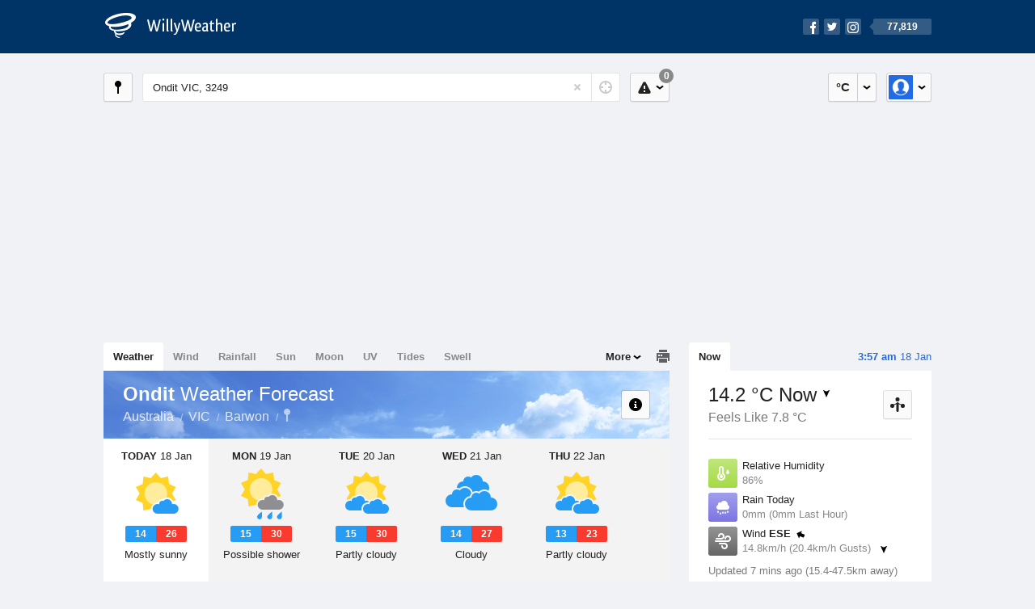

--- FILE ---
content_type: text/html; charset=UTF-8
request_url: https://www.willyweather.com.au/vic/barwon/ondit.html
body_size: 13005
content:
<!doctype html><html lang="en"><head><meta charset="utf-8"><meta name="apple-itunes-app" content="app-id=592978502, app-argument=https://itunes.apple.com/au/app/weather-by-willyweather/id592978502?mt=8&amp;uo=4&amp;at=11lMKC%22"><meta property="og:url" content="https://www.willyweather.com.au/vic/barwon/ondit.html"><link rel="canonical" href="https://www.willyweather.com.au/vic/barwon/ondit.html"/><meta name="description" content="Ondit weather forecast updated daily. BoM weather radar, satellite and synoptic charts. Current conditions, warnings and historical records"/><meta property="og:image" content="https://cdnres.willyweather.com.au/images/facebook.png"><meta property="og:image:secure_url" content="https://cdnres.willyweather.com.au/images/facebook.png"><link href="https://cdnres.willyweather.com.au/compiled/location.1.44.11.css" rel="stylesheet"><meta name="viewport" content="width=device-width,minimum-scale=1.0,maximum-scale=1.0"><link href="https://cdnres.willyweather.com.au/compiled/queries.1.44.11.css" rel="stylesheet"><link href="https://cdnres.willyweather.com.au/images/icons/apple-touch-icon-76.png" sizes="76x76" rel="apple-touch-icon-precomposed"><link href="https://cdnres.willyweather.com.au/images/icons/apple-touch-icon-120.png" sizes="120x120" rel="apple-touch-icon-precomposed"><link href="https://cdnres.willyweather.com.au/images/icons/apple-touch-icon-152.png" sizes="152x152" rel="apple-touch-icon-precomposed"><link href="https://cdnres.willyweather.com.au/images/icons/apple-touch-icon-180.png" sizes="180x180" rel="apple-touch-icon-precomposed"><link href="https://cdnres.willyweather.com.au/images/icons/favicon.ico" rel="icon"><script>
            ww = {data: {}};
            ww.isPrem = true ;
                            ww.weatherType = {code: 'weather'};
                    </script><script>
    ww.utcTimestamp = 1768669048000;
    ww.pageType = 'location';
    ww.cdn1Url = 'https://cdnres.willyweather.com.au';
    ww.location = {"id":12958,"name":"Ondit","postcode":"3249","lat":-38.2422,"lng":143.6176,"state":"VIC","region":"Barwon","typeId":20,"timeZoneOffset":39600};
    ww.data.weatherTargeting = {"obsWind":13,"obsTemp":14,"rainLstHr":0,"rainToday":0,"precisNextHr":"fine","swellMorn1":null,"swellAftr1":null,"swellMorn2":null,"swellAftr2":null,"windMorn1":19,"windAftr1":24,"windMorn2":13,"windAftr2":21,"precis1":"mostly-fine","precis2":"chance-shower-fine","minTemp1":14,"maxTemp1":26,"minTemp2":15,"maxTemp2":30,"maxUv1":11,"maxUv2":10}</script><script>
            var gaDim = {pageType: ww.pageType};
            if (ww.weatherType) gaDim.weatherType = ww.weatherType.code;
            if (ww.location) {
                if (ww.location.state) gaDim.state = ww.location.state;
                if (ww.location.region) gaDim.region = ww.location.region;
                if (ww.location.name) {
                    gaDim.name = ww.location.name;
                    gaDim.postcode = ww.location.postcode;
                    gaDim.locationType = ww.location.typeId.toString();
                }
            }

            dataLayer = [gaDim];
        </script><title>Ondit Weather Forecast, VIC 3249 - WillyWeather</title></head><body class="weather-view location-view minimal" data-locale="en_AU"><script>(function(w,d,s,l,i){w[l]=w[l]||[];w[l].push({'gtm.start':
                new Date().getTime(),event:'gtm.js'});var f=d.getElementsByTagName(s)[0],
                j=d.createElement(s),dl=l!='dataLayer'?'&l='+l:'';j.async=true;j.src=
                '//www.googletagmanager.com/gtm.js?id='+i+dl;f.parentNode.insertBefore(j,f);
            })(window,document,'script','dataLayer','GTM-54MN4R');
        </script><header class="super-header"><section class="hero-bar"><a href="/" class="logo" aria-label="WillyWeather Logo"><i class="icon"></i><span>WillyWeather</span></a><nav class="fly-out social"><a data-hint="Follow Us"><span class="count">77,819</span><i class="facebook"></i><i class="twitter"></i><i class="instagram"></i></a><div class="fly-out-contents"></div></nav></section></header><section class="wrapper"><div class="global-tools"><nav class="fly-out measurements"><a class="cycle button" data-hint="Cycle Units" >&nbsp;&nbsp;</a><a class="button" data-hint="Unit Settings"><i class="icon"></i></a><div class="fly-out-contents"><header><h2>Unit Settings</h2><h3>Measurement preferences are saved</h3></header><ul><li><select name="t" data-weathertype="weather" data-labels="&deg;C,&deg;F"><option selected value="c">Celsius</option><option value="f">Fahrenheit</option></select><label>Temperature</label></li><li><select name="rpm" data-weathertype="rainfall" data-labels="mm,in,pts"><option selected value="mm">mm</option><option value="in">inches</option><option value="pts">points</option></select><label>Rainfall</label></li><li><select name="sh" data-weathertype="swell" data-labels="m,ft"><option selected value="m">metres</option><option value="ft">feet</option></select><label>Swell Height</label></li><li><select name="th" data-weathertype="tides" data-labels="m,ft"><option selected value="m">metres</option><option value="ft">feet</option></select><label>Tide Height</label></li><li><select name="ws" data-weathertype="wind" data-labels="km/h,mph,m/s,knots"><option selected value="km/h">km/h</option><option value="mph">mph</option><option value="m/s">m/s</option><option value="knots">knots</option></select><label>Wind Speed</label></li><li><select name="d"><option selected value="km">kilometres</option><option value="miles">miles</option></select><label>Distance</label></li><li><select name="p"><option value="hpa">hPa</option><option value="mmhg">mmHg</option><option value="inhg">inHg</option><option value="psi">psi</option><option value="millibars">millibars</option></select><label>Pressure</label></li><li><select name="rh" data-labels="m,ft"><option selected value="m">metres</option><option value="ft">feet</option></select><label>River Height</label></li></ul></div></nav><nav class="fly-out account"><a class="button" data-hint="Account"><img src="https://cdnres.willyweather.com.au/images/gravatar.png" width="30" height="30" alt="Profile Picture"></a><div class="fly-out-contents"></div></nav></div><section class="location-bar"><a class="button close-locations" data-hint="View Locations Map" data-closest-station-modal-trigger data-closest-point-modal-mode="locations"><i class="icon"></i></a><form method="get" action="/search/search.html" class="search empty" autocomplete="off"><input type="search" name="query" placeholder="Enter Location or Postcode" value="Ondit VIC, 3249" aria-label="Enter Location or Postcode"><a class="current-location" data-hint="Use Current Location"><span class="icon"></span></a><i class="activity-indicator"></i><button type="reset" aria-label="Reset"></button><div class="fly-out-contents results"></div></form><nav class="fly-out warnings"><a data-hint="Warnings" class="button"><i class="icon"><b class="badge">0</b></i></a><div class="fly-out-contents"></div><script>
        ww.data.warningsSummary = {areaType: 'location', id: 12958};
    </script></nav></section><figure class="ad ad-billboard" data-ad-type="billboard"></figure><section class="content"><aside class="secondary-focus"><time class="location-time"><strong class="time"></strong>&nbsp;<span class="date"></span></time><nav class="tabs"><section><a class="current" data-target="real-time">Now</a></section></nav><section class="real-time block" data-expanding-module="real-time"><div class="observational"><header><h1 class="current" data-unit="c" data-temperature="1">
                                    14.2 &deg;C Now<i class="trend trending-down"
                    title="falling"></i></h1><h2>Feels Like 7.8 &deg;C</h2><h2 class="data-source hidden">Mount Gellibrand (15.4km)</h2><a class="button close-stations" data-hint="View Weather Stations Map" data-closest-station-modal-trigger data-closest-point-modal-mode="weather-stations" data-default-climate-variable-code="temperature"><svg class="ui-icon" viewBox="0 0 20 20" xmlns="http://www.w3.org/2000/svg"><title>icon/icon-black/weather-station</title><g fill-rule="evenodd"><circle cx="3.5" cy="11.5" r="2.5"/><circle cx="10" cy="3.5" r="2.5"/><circle cx="16.5" cy="11.5" r="2.5"/><rect x="8.5" y="7" width="3" height="12" rx="1.5"/><path d="M2.07 11.267L9.08 8l.422.906-7.006 3.268zM17.928 11.267L10.923 8l-.423.907 7.006 3.267z"/></g></svg></a></header><ul class="icon-list data is-truncated"><li class="humidity"><a href="https://www.willyweather.com.au/climate/weather-stations/95845.html?superGraph=plots:humidity"><i class="icon"></i><h3>Relative Humidity</h3><span>86%</span><span class="data-source hidden">Mount Gellibrand (15.4km)</span></a></li><li class="rain" data-unit="mm" data-rain-last-hour="0"><a href="https://www.willyweather.com.au/climate/weather-stations/95845.html?superGraph=plots:rainfall"><i class="icon"></i><h3>Rain Today</h3><span>0mm (0mm Last Hour)</span><span class="data-source hidden">Mount Gellibrand (15.4km)</span></a></li><li class="wind" data-unit="km/h" data-wind-speed="14.8"><a href="https://www.willyweather.com.au/climate/weather-stations/94846.html?superGraph=plots:wind-speed"><i class="icon"></i><h3>Wind <strong>ESE</strong><i class="direction direction-ese"></i></h3><span>
                                                    14.8km/h                             (20.4km/h Gusts)                            <i class="trend trending-down"></i></span><span class="data-source hidden">Aireys Inlet (47.5km)</span></a></li><li class="dew-point"><a href="https://www.willyweather.com.au/climate/weather-stations/95845.html?superGraph=plots:dewpoint"><i class="icon"></i><h3>Dew Point</h3><span>
                                                    11.9 &deg;C                                <i class="trend trending-down"
                                    title="falling"></i></span><span class="data-source hidden">Mount Gellibrand (15.4km)</span></a></li><li class="pressure"><a href="https://www.willyweather.com.au/climate/weather-stations/95845.html?superGraph=plots:pressure"><i class="icon"></i><h3>Pressure</h3><span>
                                                    1013.4 hPa                            <i class="trend trending-down"
                                title="falling"></i></span><span class="data-source hidden">Mount Gellibrand (15.4km)</span></a></li><li class="delta-t"><a href="https://www.willyweather.com.au/climate/weather-stations/95845.html?superGraph=plots:delta-t"><i class="icon"><svg class="ui-icon" viewBox="0 0 20 20" xmlns="http://www.w3.org/2000/svg"><title>icon/icon-black/delta-T</title><g fill-rule="evenodd"><path d="M7 12.268c-.598.345-1 .992-1 1.732 0 1.105.895 2 2 2s2-.895 2-2c0-.74-.402-1.387-1-1.732v-.27C9 11.45 8.556 11 8 11c-.552 0-1 .443-1 1v.268z"/><path d="M8 3c-.548 0-1 .453-1 .993V11l-.8.6C5.45 12.163 5 13.042 5 14c0 1.657 1.343 3 3 3s3-1.343 3-3c0-.957-.45-1.836-1.2-2.4L9 11V3.992C9 3.447 8.552 3 8 3zm3 .993V10c1.214.912 2 2.364 2 4 0 2.76-2.24 5-5 5s-5-2.24-5-5c0-1.636.786-3.088 2-4V3.993C5 2.353 6.343 1 8 1c1.653 0 3 1.34 3 2.993z" fill-rule="nonzero"/><path d="M17.934 8.376c.12.183.07.43-.112.55-.065.042-.14.064-.217.065L15.27 9l-1.875-.01c-.22 0-.396-.178-.395-.397 0-.077.023-.152.065-.216L15.16 5.18c.12-.184.367-.235.55-.115.045.03.084.068.114.113l2.11 3.198zm-.973-.488l-1.266-1.6c-.017-.02-.04-.04-.068-.056-.11-.06-.257-.034-.33.058l-1.257 1.6c-.026.03-.04.068-.04.106 0 .11.105.2.237.2l1.125.004 1.4-.005c.047 0 .092-.01.13-.032.11-.06.14-.184.07-.275z"/></g></svg></i><h3>Delta T</h3><span>
                            1.3 &deg;C                            <i class="trend trending-down"
                               title="falling"></i></span><span class="data-source hidden">Mount Gellibrand (15.4km)</span></a></li></ul><div class="toggle-data-sources"><time>Updated 7 mins ago (15.4-47.5km away)</time><div class="real-time-footer"><span class="cta toggle-data-cta" data-alt="Show Data" data-show-station>Show Stations</span><a class="cta toggle more-info-toggle" data-view-more-button data-view-more-text="View More" data-view-less-text="View Less">View More</a></div></div></div><script>
        ww.data.observational = {target: '.real-time', template: 'summary', location: ww.location};
    </script></section><figure class="ad block ad-mrec ad-mrec1" data-ad-type="mrec1"><a class="cta nudge" href="https://www.willyweather.com.au/account/register.html">Get WillyWeather+ to remove ads</a></figure><section class="block extremes nation-level" data-expanding-module="extremes"><header><a class="cta toggle" data-view-more-button
           data-view-more-text="View More"
           data-view-less-text="View Less">View More</a><h2>Real-Time Extremes</h2></header><nav class="sub-tabs full"><a class="button" data-areatype="nation">Nation</a><a class="button" data-areatype="state" data-value="VIC">State</a><a class="button" data-areatype="region" data-value="Barwon">Region</a></nav><ul class="icon-list"><li class="extreme-hottest"><a href="https://www.willyweather.com.au/climate/weather-stations/94316.html?superGraph=plots:temperature"><i class="icon"></i><h3>Hottest <span class="data">34 &deg;C</span></h3><span>Paraburdoo Airport, WA</span></a></li><li class="extreme-coldest"><a href="https://www.willyweather.com.au/climate/weather-stations/94906.html?superGraph=plots:temperature"><i class="icon"></i><h3>Coldest <span class="data">4.1 &deg;C</span></h3><span>Mount Hotham, VIC</span></a></li><li class="extreme-windiest"><a href="https://www.willyweather.com.au/climate/weather-stations/94893.html?superGraph=plots:wind-speed"><i class="icon"></i><h3>Windiest <span class="data">70.4km/h</span></h3><span>Wilsons Promontory Lighthouse, VIC</span></a></li><li class="extreme-wettest"><a href="https://www.willyweather.com.au/climate/weather-stations/95101.html?superGraph=plots:rainfall"><i class="icon"></i><h3>Wettest (Last Hour) <span class="data">44.4mm</span></h3><span>Truscott, WA</span></a></li><li class="secondary hidden extreme-most-humid"><a href="https://www.willyweather.com.au/climate/weather-stations/WW000001.html?superGraph=plots:humidity"><i class="icon"></i><h3>Most Humid <span class="data">100%</span></h3><span>Nelson Bay (Marine Rescue), NSW</span></a></li><li class="secondary hidden extreme-least-humid"><a href="https://www.willyweather.com.au/climate/weather-stations/99015.html?superGraph=plots:humidity"><i class="icon"></i><h3>Least Humid <span class="data">11%</span></h3><span>West Musgrave Airport, WA</span></a></li><li class="secondary hidden extreme-highest-pressure"><a href="https://www.willyweather.com.au/climate/weather-stations/95986.html?superGraph=plots:pressure"><i class="icon"></i><h3>Highest Pressure <span class="data">1025.9 hPa</span></h3><span>Tasman Island, TAS</span></a></li><li class="secondary hidden extreme-lowest-pressure"><a href="https://www.willyweather.com.au/climate/weather-stations/WW000005.html?superGraph=plots:pressure"><i class="icon"></i><h3>Lowest Pressure <span class="data">919 hPa</span></h3><span>Dorrigo, NSW</span></a></li></ul><script>
        ww.data.observationalExtremes = {areaType: 'nation', state: 'VIC', region: 'Barwon'};
    </script></section><section class="block news"><header><a class="cta" href="//www.willyweather.com.au/news.html">All News</a><h2>Australia Weather News</h2></header><ul><li><a href="//www.willyweather.com.au/news/212258/woman+dies+after+tree+falls+on+her+car+south+of+wollongong+as+winds+and+rain+lash+nsw+coast.html" data-image="https://cdnmaps.willyweather.com.au/news/106240346.jpg"><time>        11h ago</time>
                                        Woman dies after tree falls on her car south of Wollongong as winds and rain lash NSW coast
                                                                                    <p>Emergency services were called to the Illawarra Highway near Clover Hill Road just before 4pm after a tree branch fell onto a passing vehicle on a busy road.</p></a></li><li><a href="//www.willyweather.com.au/news/212259/flood+recovery+continues+for+great+ocean+road+communities+following+historic+deluge.html"><time>        20h ago</time>
                                        Flood recovery continues for Great Ocean Road communities following historic deluge
                                                                            </a></li><li><a href="//www.willyweather.com.au/news/212260/weekend+soaking+set+for+nsw+and+top+end%2c+while+western+australia+eyes+next+cyclone.html"><time>        21h ago</time>
                                        Weekend soaking set for NSW and Top End, while Western Australia eyes next cyclone
                                                                            </a></li></ul></section><figure class="ad block ad-mrec ad-mrec2" data-ad-type="mrec2"><a class="cta nudge" href="https://www.willyweather.com.au/account/register.html">Get WillyWeather+ to remove ads</a></figure></aside><main class="primary-focus"><nav class="tabs"><section class="primary-tabs"><a href="//www.willyweather.com.au/vic/barwon/ondit.html">Weather</a><a href="//wind.willyweather.com.au/vic/barwon/ondit.html">Wind</a><a href="//rainfall.willyweather.com.au/vic/barwon/ondit.html">Rainfall</a><a href="//sunrisesunset.willyweather.com.au/vic/barwon/ondit.html">Sun</a><a href="//moonphases.willyweather.com.au/vic/barwon/ondit.html">Moon</a><a href="//uv.willyweather.com.au/vic/barwon/ondit.html">UV</a><a href="//tides.willyweather.com.au/vic/barwon/ondit.html">Tides</a><a href="//swell.willyweather.com.au/vic/barwon/ondit.html">Swell</a></section><a class="print-tool" data-hint="Printable Overview" data-modal="overview"></a><section class="more-tabs fly-out"><a>More</a><div class="fly-out-contents"><ul><li class="hidden" data-hidden="1"><a href="//www.willyweather.com.au/vic/barwon/ondit.html">Weather</a></li><li class="hidden" data-hidden="1"><a href="//wind.willyweather.com.au/vic/barwon/ondit.html">Wind</a></li><li class="hidden" data-hidden="1"><a href="//rainfall.willyweather.com.au/vic/barwon/ondit.html">Rainfall</a></li><li class="hidden" data-hidden="1"><a href="//sunrisesunset.willyweather.com.au/vic/barwon/ondit.html">Sun</a></li><li class="hidden" data-hidden="1"><a href="//moonphases.willyweather.com.au/vic/barwon/ondit.html">Moon</a></li><li class="hidden" data-hidden="1"><a href="//uv.willyweather.com.au/vic/barwon/ondit.html">UV</a></li><li class="hidden" data-hidden="1"><a href="//tides.willyweather.com.au/vic/barwon/ondit.html">Tides</a></li><li class="hidden" data-hidden="1"><a href="//swell.willyweather.com.au/vic/barwon/ondit.html">Swell</a></li><li><a href="//www.willyweather.com.au/cameras.html" data-link="cameras" >Cameras</a></li><li><a href="//www.willyweather.com.au/climate/weather-stations.html" data-link="weather-stations">Weather Stations</a></li><li><a href="//www.willyweather.com.au/news.html">Weather News</a></li><li><a href="//www.willyweather.com.au/warnings.html">Warnings</a></li><li><a href="//www.willyweather.com.au/maps.html" data-link="maps">Maps</a></li><li><a href="//www.willyweather.com.au/graphs.html" data-link="graphs">Graphs</a></li></ul></div></section></nav><article class="view hero-mostly-fine inverse overlay"><header class="view-header"><nav class="tools stacked-buttons"><a class="button help-info" data-hint="Help and Info"><i class="icon"></i></a></nav><h1>Ondit        <em> Weather Forecast</em></h1><ul class="breadcrumbs"><li><a href="/">Australia</a></li><li><a href="/vic.html">VIC</a></li><li><a href="/vic/barwon.html">Barwon</a></li><li class="final-point"><a href="/vic/barwon/ondit.html">Ondit</a></li></ul></header><section class="forecast selectable"><div class="scroll-view"><ul><li class="day" data-precis-code="mostly-fine"><time datetime="2026-01-18"><strong>Today</strong> 18 Jan</time><i class="icon precis-large mostly-fine"></i><ul class="temperature" data-unit="c"><li class="min" data-min="14">14</li><li class="max" data-max="26">26</li></ul><p class="short-precis">Mostly sunny</p></li><li class="day" data-precis-code="chance-shower-fine"><time datetime="2026-01-19"><strong>Mon</strong> 19 Jan</time><i class="icon precis-large chance-shower-fine"></i><ul class="temperature" data-unit="c"><li class="min" data-min="15">15</li><li class="max" data-max="30">30</li></ul><p class="short-precis">Possible shower</p></li><li class="day" data-precis-code="partly-cloudy"><time datetime="2026-01-20"><strong>Tue</strong> 20 Jan</time><i class="icon precis-large partly-cloudy"></i><ul class="temperature" data-unit="c"><li class="min" data-min="15">15</li><li class="max" data-max="30">30</li></ul><p class="short-precis">Partly cloudy</p></li><li class="day" data-precis-code="cloudy"><time datetime="2026-01-21"><strong>Wed</strong> 21 Jan</time><i class="icon precis-large cloudy"></i><ul class="temperature" data-unit="c"><li class="min" data-min="14">14</li><li class="max" data-max="27">27</li></ul><p class="short-precis">Cloudy</p></li><li class="day" data-precis-code="partly-cloudy"><time datetime="2026-01-22"><strong>Thu</strong> 22 Jan</time><i class="icon precis-large partly-cloudy"></i><ul class="temperature" data-unit="c"><li class="min" data-min="13">13</li><li class="max" data-max="23">23</li></ul><p class="short-precis">Partly cloudy</p></li></ul><nav class="flippers ghosted"><a class="back"></a><a class="forward"></a></nav></div></section><figure class="hourly-forecast"><div class="scroll-view"><ul class="scrubber days"><li class="today"><time><strong>Today</strong> 18 Jan</time><i class="needle" data-time="1768694400"></i><ol><li data-time="1768701600"><i class="icon precis nighttime-fine" title="Clear"></i><time>2 am</time></li><li data-time="1768712400"><i class="icon precis nighttime-fine" title="Clear"></i><time>5 am</time></li><li data-time="1768723200"><i class="icon precis fine" title="Sunny"></i><time>8 am</time></li><li data-time="1768734000"><i class="icon precis fine" title="Sunny"></i><time>11 am</time></li><li data-time="1768744800"><i class="icon precis fine" title="Sunny"></i><time>2 pm</time></li><li data-time="1768755600"><i class="icon precis fine" title="Sunny"></i><time>5 pm</time></li><li data-time="1768766400"><i class="icon precis fine" title="Sunny"></i><time>8 pm</time></li><li data-time="1768777200"><i class="icon precis nighttime-fine" title="Clear"></i><time>11 pm</time></li></ol></li><li><time><strong>Mon</strong> 19 Jan</time><ol><li data-time="1768788000"><i class="icon precis nighttime-fine" title="Clear"></i><time>2 am</time></li><li data-time="1768798800"><i class="icon precis nighttime-fine" title="Clear"></i><time>5 am</time></li><li data-time="1768809600"><i class="icon precis fine" title="Sunny"></i><time>8 am</time></li><li data-time="1768820400"><i class="icon precis partly-cloudy" title="Partly cloudy"></i><time>11 am</time></li><li data-time="1768831200"><i class="icon precis partly-cloudy" title="Partly cloudy"></i><time>2 pm</time></li><li data-time="1768842000"><i class="icon precis partly-cloudy" title="Partly cloudy"></i><time>5 pm</time></li><li data-time="1768852800"><i class="icon precis shower-or-two" title="Shower or two"></i><time>8 pm</time></li><li data-time="1768863600"><i class="icon precis nighttime-shower-or-two" title="Shower or two"></i><time>11 pm</time></li></ol></li><li><time><strong>Tue</strong> 20 Jan</time><ol><li data-time="1768874400"><i class="icon precis nighttime-shower-or-two" title="Shower or two"></i><time>2 am</time></li><li data-time="1768885200"><i class="icon precis nighttime-shower-or-two" title="Shower or two"></i><time>5 am</time></li><li data-time="1768896000"><i class="icon precis mostly-fine" title="Mostly fine"></i><time>8 am</time></li><li data-time="1768906800"><i class="icon precis fine" title="Sunny"></i><time>11 am</time></li><li data-time="1768917600"><i class="icon precis fine" title="Sunny"></i><time>2 pm</time></li><li data-time="1768928400"><i class="icon precis fine" title="Sunny"></i><time>5 pm</time></li><li data-time="1768939200"><i class="icon precis fine" title="Sunny"></i><time>8 pm</time></li><li data-time="1768950000"><i class="icon precis nighttime-fine" title="Clear"></i><time>11 pm</time></li></ol></li><li><time><strong>Wed</strong> 21 Jan</time><ol><li data-time="1768960800"><i class="icon precis nighttime-fine" title="Clear"></i><time>2 am</time></li><li data-time="1768971600"><i class="icon precis nighttime-fine" title="Clear"></i><time>5 am</time></li><li data-time="1768982400"><i class="icon precis fine" title="Sunny"></i><time>8 am</time></li><li data-time="1768993200"><i class="icon precis fine" title="Sunny"></i><time>11 am</time></li><li data-time="1769004000"><i class="icon precis fine" title="Sunny"></i><time>2 pm</time></li><li data-time="1769014800"><i class="icon precis fine" title="Sunny"></i><time>5 pm</time></li><li data-time="1769025600"><i class="icon precis fine" title="Sunny"></i><time>8 pm</time></li><li data-time="1769036400"><i class="icon precis nighttime-mostly-fine" title="Mostly fine"></i><time>11 pm</time></li></ol></li><li><time><strong>Thu</strong> 22 Jan</time><ol><li data-time="1769047200"><i class="icon precis nighttime-partly-cloudy" title="Partly cloudy"></i><time>2 am</time></li><li data-time="1769058000"><i class="icon precis nighttime-partly-cloudy" title="Partly cloudy"></i><time>5 am</time></li><li data-time="1769068800"><i class="icon precis partly-cloudy" title="Partly cloudy"></i><time>8 am</time></li><li data-time="1769079600"><i class="icon precis partly-cloudy" title="Partly cloudy"></i><time>11 am</time></li><li data-time="1769090400"><i class="icon precis partly-cloudy" title="Partly cloudy"></i><time>2 pm</time></li><li data-time="1769101200"><i class="icon precis partly-cloudy" title="Partly cloudy"></i><time>5 pm</time></li><li data-time="1769112000"><i class="icon precis mostly-fine" title="Mostly fine"></i><time>8 pm</time></li><li data-time="1769122800"><i class="icon precis nighttime-mostly-fine" title="Mostly fine"></i><time>11 pm</time></li></ol></li><li><time><strong>Fri</strong> 23 Jan</time><ol><li data-time="1769133600"><i class="icon precis nighttime-partly-cloudy" title="Partly cloudy"></i><time>2 am</time></li><li data-time="1769144400"><i class="icon precis nighttime-partly-cloudy" title="Partly cloudy"></i><time>5 am</time></li><li data-time="1769155200"><i class="icon precis partly-cloudy" title="Partly cloudy"></i><time>8 am</time></li><li data-time="1769166000"><i class="icon precis partly-cloudy" title="Partly cloudy"></i><time>11 am</time></li><li data-time="1769176800"><i class="icon precis mostly-fine" title="Mostly fine"></i><time>2 pm</time></li><li data-time="1769187600"><i class="icon precis mostly-fine" title="Mostly fine"></i><time>5 pm</time></li><li data-time="1769198400"><i class="icon precis mostly-fine" title="Mostly fine"></i><time>8 pm</time></li><li data-time="1769209200"><i class="icon precis nighttime-mostly-fine" title="Mostly fine"></i><time>11 pm</time></li></ol></li><li><time><strong>Sat</strong> 24 Jan</time><ol><li data-time="1769220000"><i class="icon precis nighttime-mostly-fine" title="Mostly fine"></i><time>2 am</time></li><li data-time="1769230800"><i class="icon precis nighttime-mostly-fine" title="Mostly fine"></i><time>5 am</time></li><li data-time="1769241600"><i class="icon precis mostly-fine" title="Mostly fine"></i><time>8 am</time></li><li data-time="1769252400"><i class="icon precis fine" title="Sunny"></i><time>11 am</time></li><li data-time="1769263200"><i class="icon precis fine" title="Sunny"></i><time>2 pm</time></li><li data-time="1769274000"><i class="icon precis fine" title="Sunny"></i><time>5 pm</time></li><li data-time="1769284800"><i class="icon precis mostly-fine" title="Mostly fine"></i><time>8 pm</time></li><li data-time="1769295600"><i class="icon precis nighttime-mostly-fine" title="Mostly fine"></i><time>11 pm</time></li></ol></li></ul></div></figure><section class="region-forecasts block"><div class="region-forecast"><div class="today"><h2><strong>Today 18 Jan</strong> Colac</h2><p>Sunny. Winds easterly 25 to 35 km/h.</p></div></div><div class="region-forecast hidden"><div class="today"><h2><strong>Mon 19 Jan</strong> Colac</h2><p>Sunny morning. Slight chance of a shower in the evening. The chance of a thunderstorm in the evening. Winds easterly 15 to 25 km/h tending northeasterly 15 to 20 km/h in the morning then tending northeast to southeasterly 20 to 30 km/h in the early afternoon.</p></div></div><div class="region-forecast hidden"><div class="today"><h2><strong>Tue 20 Jan</strong> Colac</h2><p>Slight chance of a shower in the morning. The chance of a thunderstorm in the morning. Mostly sunny day. Winds easterly 15 to 20 km/h becoming light during the morning then becoming southeasterly 15 to 20 km/h during the afternoon.</p></div></div><div class="region-forecast hidden"><div class="today"><h2><strong>Wed 21 Jan</strong> Colac</h2><p>Sunny. Light winds becoming southeasterly 15 to 20 km/h during the afternoon then becoming light during the evening.</p></div></div><div class="region-forecast hidden"><div class="today"><h2><strong>Thu 22 Jan</strong> Colac</h2><p>Partly cloudy. Winds southerly 15 to 20 km/h tending southeasterly later.</p></div></div><div class="region-forecast hidden"><div class="today"><h2><strong>Fri 23 Jan</strong> Colac</h2><p>Partly cloudy. Slight chance of a shower. Light winds.</p></div></div><div class="region-forecast hidden"><div class="today"><h2><strong>Sat 24 Jan</strong> Colac</h2><p>Mostly sunny. Slight chance of a shower. Light winds becoming west to northwesterly 15 to 20 km/h during the day.</p></div></div><div class="fire-danger-widget fire-danger-widget--high"></div><div class="fire-danger-widget hidden fire-danger-widget--high"></div><div class="fire-danger-widget hidden fire-danger-widget--moderate"></div><div class="fire-danger-widget hidden fire-danger-widget--high"></div></section><small class="update-stamp hidden"><strong>Ondit</strong> weather forecast issued on <time>16 Jan.</time></small><nav class="sub-tabs"><a class="button" data-outlook="1">1-Day</a><a class="button" data-outlook="3">3-Day</a><a class="button" data-outlook="5">5-Day</a></nav><div class="extra-tools"><section><a data-hint="Go to Current Time" class="button current-time hidden"><i class="icon"></i></a></section></div><div class="plot-titles"><section class="plot-secondary"></section><section class="plot-primary"></section></div><figure id="" class="graph super-graph animate loading"><nav class="flippers"><a class="back"></a><a class="forward"></a></nav></figure><form><fieldset class="legend-list graph-legend" data-series="active"><legend>
            Graph Plots
            <a href="https://www.willyweather.com.au/graphs.html?graph=outlook:1,location:12958,series=order:0,id:sunrisesunset,type:forecast,series=order:1,id:temperature,type:forecast,series=order:2,id:temperature,type:observational" class="cta" alt="weather forecast graph">Open in Graphs</a></legend><ul class="icon-list options simple"><li data-id="temperature" data-type="forecast" data-name="Temperature"><label><input type="checkbox" checked aria-labelledby="graph-plot-primary-label"><i class="icon"><svg height="24px" width="84px"><g><rect height="4" width="84" y="10" x="0"/><circle r="5" cy="12" cx="42"/></g></svg></i></label><h3 id="graph-plot-primary-label">
                    Temperature Forecast <em>Bureau of Meteorology</em></h3></li><li data-id="temperature" data-type="observational" data-name="Temperature"><label><input type="checkbox" aria-labelledby="graph-plot-secondary-label"><i class="icon"><svg height="24px" width="84px"><g><rect height="4" width="84" y="10" x="0"/><circle r="5" cy="12" cx="42"/></g></svg></i></label><h3 id="graph-plot-secondary-label">Temperature Real-Time <em></em></h3></li></ul></fieldset></form><div class="ad ad-banner-image"><figure class="ad-banner-image-inner" data-ad-type="banner"></figure></div><script>
    ww.data.graphs = [{view: {target: '.forecast'},
                            graph: {config: {target: '.super-graph',
                                            timestamp: ww.utcTimestamp,
                                            timeZoneOffset: ww.location.timeZoneOffset,
                                            outlook: 1,
                                            series: [{
                                                id: 'temperature', type: 'forecast'
                                            }, {
                                                id: 'temperature', type: 'observational'
                                            }, {
                                                id: 'sunrisesunset', type: 'forecast'
                                            }]
                                    },
                                    data: {"forecastGraphs":{"temperature":{"dataConfig":{"series":{"config":{"id":"temperature","color":"#003355","lineWidth":2,"lineFill":false,"lineRenderer":"StraightLineRenderer","showPoints":true,"pointFormatter":"TemperaturePointFormatter"},"yAxisDataMin":10.9,"yAxisDataMax":35.9,"yAxisMin":0,"yAxisMax":40,"groups":[{"dateTime":1768694400,"points":[{"x":1768694400,"y":15.6},{"x":1768698000,"y":15.2},{"x":1768701600,"y":15},{"x":1768705200,"y":14.7},{"x":1768708800,"y":14.5},{"x":1768712400,"y":14.3},{"x":1768716000,"y":14.1},{"x":1768719600,"y":14.6},{"x":1768723200,"y":16.4},{"x":1768726800,"y":18.4},{"x":1768730400,"y":20.5},{"x":1768734000,"y":22.5},{"x":1768737600,"y":23.9},{"x":1768741200,"y":25},{"x":1768744800,"y":25.9},{"x":1768748400,"y":26.3},{"x":1768752000,"y":26.3},{"x":1768755600,"y":25.9},{"x":1768759200,"y":25},{"x":1768762800,"y":23.7},{"x":1768766400,"y":22},{"x":1768770000,"y":19.5},{"x":1768773600,"y":17.9},{"x":1768777200,"y":16.8}]},{"dateTime":1768780800,"points":[{"x":1768780800,"y":16.1},{"x":1768784400,"y":15.4},{"x":1768788000,"y":15},{"x":1768791600,"y":15},{"x":1768795200,"y":15},{"x":1768798800,"y":15.1},{"x":1768802400,"y":15.1},{"x":1768806000,"y":15.9},{"x":1768809600,"y":18.2},{"x":1768813200,"y":20.6},{"x":1768816800,"y":23.2},{"x":1768820400,"y":25.5},{"x":1768824000,"y":27.1},{"x":1768827600,"y":28.3},{"x":1768831200,"y":29.2},{"x":1768834800,"y":29.6},{"x":1768838400,"y":29.5},{"x":1768842000,"y":28.8},{"x":1768845600,"y":27.7},{"x":1768849200,"y":25.9},{"x":1768852800,"y":23.9},{"x":1768856400,"y":21.5},{"x":1768860000,"y":20.1},{"x":1768863600,"y":19.2}]},{"dateTime":1768867200,"points":[{"x":1768867200,"y":18.4},{"x":1768870800,"y":17.7},{"x":1768874400,"y":17.1},{"x":1768878000,"y":16.7},{"x":1768881600,"y":16.1},{"x":1768885200,"y":15.8},{"x":1768888800,"y":15.3},{"x":1768892400,"y":15.8},{"x":1768896000,"y":17.6},{"x":1768899600,"y":20.2},{"x":1768903200,"y":22.8},{"x":1768906800,"y":25.3},{"x":1768910400,"y":27.2},{"x":1768914000,"y":28.7},{"x":1768917600,"y":29.7},{"x":1768921200,"y":30.2},{"x":1768924800,"y":30.1},{"x":1768928400,"y":29.4},{"x":1768932000,"y":28.2},{"x":1768935600,"y":26.5},{"x":1768939200,"y":24.4},{"x":1768942800,"y":21.6},{"x":1768946400,"y":19.6},{"x":1768950000,"y":18.3}]},{"dateTime":1768953600,"points":[{"x":1768953600,"y":17.4},{"x":1768957200,"y":16.6},{"x":1768960800,"y":15.9},{"x":1768964400,"y":15.3},{"x":1768968000,"y":14.6},{"x":1768971600,"y":14.1},{"x":1768975200,"y":13.7},{"x":1768978800,"y":14.3},{"x":1768982400,"y":16.1},{"x":1768986000,"y":18.4},{"x":1768989600,"y":20.8},{"x":1768993200,"y":23.2},{"x":1768996800,"y":24.7},{"x":1769000400,"y":26.1},{"x":1769004000,"y":27.2},{"x":1769007600,"y":27.5},{"x":1769011200,"y":27.2},{"x":1769014800,"y":26.4},{"x":1769018400,"y":24.9},{"x":1769022000,"y":22.9},{"x":1769025600,"y":20.5},{"x":1769029200,"y":17.9},{"x":1769032800,"y":16.4},{"x":1769036400,"y":15.2}]},{"dateTime":1769040000,"points":[{"x":1769040000,"y":14.6},{"x":1769043600,"y":14.2},{"x":1769047200,"y":13.9},{"x":1769050800,"y":13.7},{"x":1769054400,"y":13.5},{"x":1769058000,"y":13.3},{"x":1769061600,"y":12.7},{"x":1769065200,"y":12.8},{"x":1769068800,"y":14.3},{"x":1769072400,"y":15.6},{"x":1769076000,"y":17.1},{"x":1769079600,"y":18.5},{"x":1769083200,"y":19.9},{"x":1769086800,"y":21.1},{"x":1769090400,"y":22.2},{"x":1769094000,"y":22.9},{"x":1769097600,"y":22.9},{"x":1769101200,"y":22.3},{"x":1769104800,"y":21.1},{"x":1769108400,"y":19.5},{"x":1769112000,"y":17.3},{"x":1769115600,"y":14.9},{"x":1769119200,"y":13.4},{"x":1769122800,"y":12.4}]},{"dateTime":1769126400,"points":[{"x":1769126400,"y":11.9},{"x":1769130000,"y":11.5},{"x":1769133600,"y":11.3},{"x":1769137200,"y":11.1},{"x":1769140800,"y":11},{"x":1769144400,"y":10.9},{"x":1769148000,"y":10.9},{"x":1769151600,"y":11.7},{"x":1769155200,"y":13.7},{"x":1769158800,"y":16.3},{"x":1769162400,"y":19},{"x":1769166000,"y":21.9},{"x":1769169600,"y":23.9},{"x":1769173200,"y":25.7},{"x":1769176800,"y":27.2},{"x":1769180400,"y":28.4},{"x":1769184000,"y":28.9},{"x":1769187600,"y":28.6},{"x":1769191200,"y":26.9},{"x":1769194800,"y":24.6},{"x":1769198400,"y":21.7},{"x":1769202000,"y":18.5},{"x":1769205600,"y":16.6},{"x":1769209200,"y":15.2}]},{"dateTime":1769212800,"points":[{"x":1769212800,"y":14.6},{"x":1769216400,"y":14.2},{"x":1769220000,"y":13.8},{"x":1769223600,"y":13.5},{"x":1769227200,"y":13.2},{"x":1769230800,"y":13.1},{"x":1769234400,"y":14},{"x":1769238000,"y":15.7},{"x":1769241600,"y":18.9},{"x":1769245200,"y":21.9},{"x":1769248800,"y":25.4},{"x":1769252400,"y":28.8},{"x":1769256000,"y":31.1},{"x":1769259600,"y":33},{"x":1769263200,"y":34.5},{"x":1769266800,"y":35.4},{"x":1769270400,"y":35.9},{"x":1769274000,"y":35.6},{"x":1769277600,"y":34},{"x":1769281200,"y":31.8},{"x":1769284800,"y":29},{"x":1769288400,"y":25.8},{"x":1769292000,"y":23.7},{"x":1769295600,"y":22.2}]}],"controlPoints":{"pre":{"x":1768690800,"y":16.1},"post":{"x":1769299200,"y":21.1}},"controlPoint":null},"xAxisMin":1768694400,"xAxisMax":1769299199},"carousel":{"size":12,"start":5},"units":{"temperature":"c"},"issueDateTime":"2026-01-18 00:42:48","nextIssueDateTime":"2026-01-18 01:42:48"},"sunrisesunset":{"dataConfig":{"series":{"config":{"id":"sunrisesunset","lineFill":true,"lineRenderer":"StraightLineRenderer","showPoints":false,"pointRenderer":"SunriseSunsetPointRenderer","pointFormatter":"SunriseSunsetPointFormatter"},"yAxisDataMin":null,"yAxisDataMax":null,"yAxisMin":null,"yAxisMax":null,"groups":[{"dateTime":1768694400,"points":[{"x":1768715518,"description":"First Light","type":"first-light"},{"x":1768717329,"description":"Sunrise","type":"sunrise"},{"x":1768769367,"description":"Sunset","type":"sunset"},{"x":1768771178,"description":"Last Light","type":"last-light"}]},{"dateTime":1768780800,"points":[{"x":1768801989,"description":"First Light","type":"first-light"},{"x":1768803795,"description":"Sunrise","type":"sunrise"},{"x":1768855739,"description":"Sunset","type":"sunset"},{"x":1768857545,"description":"Last Light","type":"last-light"}]},{"dateTime":1768867200,"points":[{"x":1768888461,"description":"First Light","type":"first-light"},{"x":1768890261,"description":"Sunrise","type":"sunrise"},{"x":1768942108,"description":"Sunset","type":"sunset"},{"x":1768943909,"description":"Last Light","type":"last-light"}]},{"dateTime":1768953600,"points":[{"x":1768974933,"description":"First Light","type":"first-light"},{"x":1768976729,"description":"Sunrise","type":"sunrise"},{"x":1769028476,"description":"Sunset","type":"sunset"},{"x":1769030272,"description":"Last Light","type":"last-light"}]},{"dateTime":1769040000,"points":[{"x":1769061406,"description":"First Light","type":"first-light"},{"x":1769063196,"description":"Sunrise","type":"sunrise"},{"x":1769114842,"description":"Sunset","type":"sunset"},{"x":1769116632,"description":"Last Light","type":"last-light"}]},{"dateTime":1769126400,"points":[{"x":1769147879,"description":"First Light","type":"first-light"},{"x":1769149664,"description":"Sunrise","type":"sunrise"},{"x":1769201205,"description":"Sunset","type":"sunset"},{"x":1769202990,"description":"Last Light","type":"last-light"}]},{"dateTime":1769212800,"points":[{"x":1769234353,"description":"First Light","type":"first-light"},{"x":1769236132,"description":"Sunrise","type":"sunrise"},{"x":1769287567,"description":"Sunset","type":"sunset"},{"x":1769289347,"description":"Last Light","type":"last-light"}]}],"controlPoints":{"pre":null,"post":null},"controlPoint":null},"xAxisMin":1768694400,"xAxisMax":1769299199},"carousel":{"size":1095,"start":383}}},"observationalGraphs":{"temperature":{"dataConfig":{"series":{"config":{"id":"temperature","color":"#003355","lineWidth":2,"lineFill":false,"lineRenderer":"StraightLineRenderer","showPoints":false,"pointFormatter":"TemperaturePointFormatter"},"yAxisDataMin":14.1,"yAxisDataMax":15,"yAxisMin":0,"yAxisMax":20,"groups":[{"dateTime":1768694400,"points":[{"x":1768694400,"y":15},{"x":1768695000,"y":14.9},{"x":1768695600,"y":15},{"x":1768696200,"y":14.8},{"x":1768696800,"y":14.8},{"x":1768697400,"y":14.7},{"x":1768698000,"y":14.3},{"x":1768698600,"y":14.3},{"x":1768699200,"y":14.4},{"x":1768699800,"y":14.1},{"x":1768700400,"y":14.2},{"x":1768701000,"y":14.4},{"x":1768701600,"y":14.7},{"x":1768702200,"y":14.7},{"x":1768702800,"y":14.6},{"x":1768703400,"y":14.6},{"x":1768704000,"y":14.6},{"x":1768704600,"y":14.6},{"x":1768705200,"y":14.5},{"x":1768705800,"y":14.4},{"x":1768706400,"y":14.4},{"x":1768707000,"y":14.3},{"x":1768707600,"y":14.3},{"x":1768708200,"y":14.2}]}],"controlPoints":{"pre":{"x":1768690800,"y":15.1},"post":null},"controlPoint":null},"xAxisMin":1768694400,"xAxisMax":1769385599},"carousel":{"size":3,"start":3},"units":{"temperature":"c"},"issueDateTime":"2026-01-17 16:50:00","provider":{"id":470,"name":"Mount Gellibrand","lat":-38.233,"lng":143.793,"distance":15.4,"units":{"distance":"km"}}}},"location":{"id":12958,"name":"Ondit","displayName":"Ondit","region":"Barwon","state":"VIC","postcode":"3249","timeZone":"Australia\/Melbourne","timeZoneOffset":39600,"lat":-38.2422,"lng":143.6176,"typeId":20,"distance":null,"dataMappings":{"regionPrecis":"region_precis-bom-town-daily-vic_pt014","marineRegionPrecis":null,"fireRegionPrecis":"fire_region_precis-bom-town-daily-vic_fw009","mapOverlays":{"1":{"id":2,"name":"Melbourne"},"5":{"id":2,"name":"Melbourne"},"3":{"id":0,"name":"National"},"4":{"id":78,"name":"National"},"100":{"id":80,"name":"National"}},"cameras":null,"statistics":{"temperature":{"id":470,"distance":15},"rainfall":{"id":470,"distance":15},"wind":{"id":470,"distance":15}}}}}}}];

    ww.data.weatherForecast = {location: ww.location};
</script><section class="mapping-thumbs block"><div class="scroll-view forward"><ul><li><a href="https://www.willyweather.com.au/maps.html?style=ww&amp;provider=id:2,offset:-60" data-map-id="2"><img class="background" src="https://cdnres.willyweather.com.au/maps/staticimage.html?lat=-37.852&amp;lng=144.752&amp;mapType=1&amp;zoom=6" alt="Map Thumbnail" loading="lazy" /><h3 class="cta light">Melbourne Radar</h3></a></li><li><a href="https://www.willyweather.com.au/maps.html?style=satellite&amp;provider=id:78,offset:-300" data-map-id="78"><img class="background" src="https://cdnres.willyweather.com.au/maps/staticimage.html?lat=-24.5&amp;lng=133&amp;mapType=4&amp;zoom=3" alt="Map Thumbnail" loading="lazy" /><h3 class="cta light">National Satellite</h3></a></li><li><a href="https://www.willyweather.com.au/maps.html?style=standard&amp;provider=id:80,offset:-180" data-map-id="80"><img class="background" src="https://cdnres.willyweather.com.au/maps/staticimage.html?lat=-24.5&amp;lng=133&amp;mapType=100&amp;zoom=3" alt="Map Thumbnail" loading="lazy" /><h3 class="cta light">National Synoptic</h3></a></li></ul><nav class="flippers ghosted"><a class="back"></a><a class="forward"></a></nav></div><nav class="pagination"></nav><script>
            ww.data.mapSummary = {"mapProviders":[{"id":2,"name":"Melbourne","lat":-37.852,"lng":144.752,"mapBounds":{"minLat":-40.202,"minLng":142.052,"maxLat":-35.502,"maxLng":147.452},"timeZone":"Australia\/Melbourne","typeId":1,"zoom":6,"radius":256000,"interval":5,"overlayPath":"https:\/\/cdnmaps.willyweather.com.au\/radar\/","overlays":[{"dateTime":"2026-01-17 15:59:00","name":"2-202601171559.png","nextIssueDateTime":"2026-01-17 16:05:41"},{"dateTime":"2026-01-17 16:04:00","name":"2-202601171604.png","nextIssueDateTime":"2026-01-17 16:10:41"},{"dateTime":"2026-01-17 16:09:00","name":"2-202601171609.png","nextIssueDateTime":"2026-01-17 16:15:38"},{"dateTime":"2026-01-17 16:14:00","name":"2-202601171614.png","nextIssueDateTime":"2026-01-17 16:20:46"},{"dateTime":"2026-01-17 16:19:00","name":"2-202601171619.png","nextIssueDateTime":"2026-01-17 16:25:44"},{"dateTime":"2026-01-17 16:24:00","name":"2-202601171624.png","nextIssueDateTime":"2026-01-17 16:30:41"},{"dateTime":"2026-01-17 16:29:00","name":"2-202601171629.png","nextIssueDateTime":"2026-01-17 16:35:43"},{"dateTime":"2026-01-17 16:34:00","name":"2-202601171634.png","nextIssueDateTime":"2026-01-17 16:40:45"},{"dateTime":"2026-01-17 16:39:00","name":"2-202601171639.png","nextIssueDateTime":"2026-01-17 16:45:41"},{"dateTime":"2026-01-17 16:44:00","name":"2-202601171644.png","nextIssueDateTime":"2026-01-17 16:50:42"},{"dateTime":"2026-01-17 16:49:00","name":"2-202601171649.png","nextIssueDateTime":"2026-01-17 16:55:55"}],"classification":"radar","mapLegend":{"code":"radar","keys":[{"id":"5#f5f5ff","colour":"#f5f5ff","min":0.2,"max":0.5,"label":"light"},{"id":"5#b4b4ff","colour":"#b4b4ff","min":0.5,"max":1.5,"label":""},{"id":"5#7878ff","colour":"#7878ff","min":1.5,"max":2.5,"label":""},{"id":"5#1414ff","colour":"#1414ff","min":2.5,"max":4,"label":""},{"id":"5#00d8c3","colour":"#00d8c3","min":4,"max":6,"label":""},{"id":"5#019690","colour":"#019690","min":6,"max":10,"label":""},{"id":"5#006666","colour":"#006666","min":10,"max":15,"label":""},{"id":"5#ffff00","colour":"#ffff00","min":15,"max":20,"label":"moderate"},{"id":"5#ffc800","colour":"#ffc800","min":20,"max":35,"label":""},{"id":"5#ff9600","colour":"#ff9600","min":35,"max":50,"label":""},{"id":"5#ff6400","colour":"#ff6400","min":50,"max":80,"label":""},{"id":"5#ff0000","colour":"#ff0000","min":80,"max":120,"label":""},{"id":"5#c80000","colour":"#c80000","min":120,"max":200,"label":""},{"id":"5#780000","colour":"#780000","min":300,"max":300,"label":""},{"id":"5#280000","colour":"#280000","min":360,"max":0,"label":"heavy"}]},"status":{"code":"active","description":[{"text":"Currently active.","meta":"text"}]},"nextIssueDateTime":"2026-01-17 16:55:55","primary":true,"style":"ww","offset":-60},{"id":78,"name":"National","lat":-24.5,"lng":133,"mapBounds":{"minLat":-48,"minLng":103,"maxLat":-1,"maxLng":163},"timeZone":null,"typeId":4,"zoom":3,"radius":0,"interval":60,"overlayPath":"https:\/\/cdnmaps.willyweather.com.au\/satellite\/","overlays":[{"dateTime":"2026-01-17 12:00:00","name":"IDE00213.202601171200.png","nextIssueDateTime":"2026-01-17 13:35:17"},{"dateTime":"2026-01-17 13:00:00","name":"IDE00213.202601171300.png","nextIssueDateTime":"2026-01-17 14:40:03"},{"dateTime":"2026-01-17 14:00:00","name":"IDE00213.202601171400.png","nextIssueDateTime":"2026-01-17 15:34:44"},{"dateTime":"2026-01-17 15:00:00","name":"IDE00213.202601171500.png","nextIssueDateTime":"2026-01-17 16:34:12"},{"dateTime":"2026-01-17 16:00:00","name":"IDE00213.202601171600.png","nextIssueDateTime":"2026-01-17 17:34:07"}],"classification":"satellite","mapLegend":null,"status":{"code":"active","description":[{"text":"Currently active.","meta":"text"}]},"nextIssueDateTime":"2026-01-17 17:34:07","primary":true,"style":"satellite","offset":-300},{"id":80,"name":"National","lat":-24.5,"lng":133,"mapBounds":{"minLat":-48,"minLng":103,"maxLat":-1,"maxLng":163},"timeZone":null,"typeId":100,"zoom":3,"radius":0,"interval":360,"overlayPath":"https:\/\/cdnmaps.willyweather.com.au\/synoptic\/","overlays":[{"dateTime":"2026-01-17 15:00:00","name":"gfs.2026011706_gfs.t06z.pgrb2.0p50.f009.png","nextIssueDateTime":"2026-01-17 16:48:00"},{"dateTime":"2026-01-17 18:00:00","name":"gfs.2026011706_gfs.t06z.pgrb2.0p50.f012.png","nextIssueDateTime":"2026-01-17 16:48:00"},{"dateTime":"2026-01-17 21:00:00","name":"gfs.2026011706_gfs.t06z.pgrb2.0p50.f015.png","nextIssueDateTime":"2026-01-17 16:48:00"},{"dateTime":"2026-01-18 00:00:00","name":"gfs.2026011706_gfs.t06z.pgrb2.0p50.f018.png","nextIssueDateTime":"2026-01-17 16:48:00"},{"dateTime":"2026-01-18 03:00:00","name":"gfs.2026011706_gfs.t06z.pgrb2.0p50.f021.png","nextIssueDateTime":"2026-01-17 16:48:00"},{"dateTime":"2026-01-18 06:00:00","name":"gfs.2026011706_gfs.t06z.pgrb2.0p50.f024.png","nextIssueDateTime":"2026-01-17 16:48:00"},{"dateTime":"2026-01-18 09:00:00","name":"gfs.2026011706_gfs.t06z.pgrb2.0p50.f027.png","nextIssueDateTime":"2026-01-17 16:48:00"},{"dateTime":"2026-01-18 12:00:00","name":"gfs.2026011706_gfs.t06z.pgrb2.0p50.f030.png","nextIssueDateTime":"2026-01-17 16:48:00"},{"dateTime":"2026-01-18 15:00:00","name":"gfs.2026011706_gfs.t06z.pgrb2.0p50.f033.png","nextIssueDateTime":"2026-01-17 16:48:00"},{"dateTime":"2026-01-18 18:00:00","name":"gfs.2026011706_gfs.t06z.pgrb2.0p50.f036.png","nextIssueDateTime":"2026-01-17 16:48:00"},{"dateTime":"2026-01-18 21:00:00","name":"gfs.2026011706_gfs.t06z.pgrb2.0p50.f039.png","nextIssueDateTime":"2026-01-17 16:48:00"},{"dateTime":"2026-01-19 00:00:00","name":"gfs.2026011706_gfs.t06z.pgrb2.0p50.f042.png","nextIssueDateTime":"2026-01-17 16:48:00"},{"dateTime":"2026-01-19 03:00:00","name":"gfs.2026011706_gfs.t06z.pgrb2.0p50.f045.png","nextIssueDateTime":"2026-01-17 16:48:00"}],"classification":"synoptic","mapLegend":null,"status":{"code":"active","description":[{"text":"Currently active.","meta":"text"}]},"nextIssueDateTime":"2026-01-17 16:48:00","primary":true,"style":"standard","offset":-180}],"cdn1Url":"https:\/\/cdnres.willyweather.com.au","dataUrl":"\/maps\/summary.html?provider=order:1,type:1,offset:-60,style:ww,id:2&provider=order:2,type:4,offset:-300,style:satellite,id:78&provider=order:3,type:100,offset:-180,style:standard,id:80,limit:2160&mapView=fullScreen:0"};
        </script></section><section class="stats-summary block"><h2><strong> Ondit </strong> Temperature Statistics <a class="cta" href="https://www.willyweather.com.au/climate/weather-stations/090035.html?superGraph=plots:temperature">View More</a></h2><div class="graph-thumb"><h3><strong>January</strong> Temperature</h3><h4>Mount Gellibrand (15km)</h4><figure class="graph-weather-temperature"></figure><nav class="sub-tabs full"><a class="button" data-target="annual">2026</a><a class="button" data-target="previous-month">December</a><a class="button current" data-target="current-month">January</a></nav><ul class="icon-list static"><li class="stats-lowest annual hidden"><span><i class="icon"></i><h3>Lowest <em>1 January, 2026</em></h3><span>7.8 &deg;C</span></span></li><li class="stats-average annual hidden"><span><i class="icon"></i><h3>Average <em>2026</em></h3><span>17.6 &deg;C</span></span></li><li class="stats-highest annual hidden"><span><i class="icon"></i><h3>Highest <em>7 January, 2026</em></h3><span>42.7 &deg;C</span></span></li><li class="stats-lowest previous-month hidden"><span><i class="icon"></i><h3>Lowest <em>7 December, 2025</em></h3><span>4.8 &deg;C</span></span></li><li class="stats-average previous-month hidden"><span><i class="icon"></i><h3>Average <em>December</em></h3><span>15.4 &deg;C</span></span></li><li class="stats-highest previous-month hidden"><span><i class="icon"></i><h3>Highest <em>29 December, 2025</em></h3><span>35.6 &deg;C</span></span></li><li class="stats-lowest current-month"><span><i class="icon"></i><h3>Lowest <em>1 January, 2026</em></h3><span>7.8 &deg;C</span></span></li><li class="stats-average current-month"><span><i class="icon"></i><h3>Average <em>January</em></h3><span>17.6 &deg;C</span></span></li><li class="stats-highest current-month"><span><i class="icon"></i><h3>Highest <em>7 January, 2026</em></h3><span>42.7 &deg;C</span></span></li></ul></div><div class="graph-thumb"><h3><strong>Climate</strong> (2021&ndash;Present)</h3><h4>Mount Gellibrand (15km)</h4><figure class="graph-weather-climate"></figure><a href="/widget/create.html" class="up-sell widgets"><strong>Take a look at our website widgets</strong><em>Available free! <span class="cta">Find Out More</span></em></a><ul class="icon-list static"><li class="stats-average-low"><span><i class="icon"></i><h3>Average Low <em>2021&ndash;2026</em></h3><span>9.2 &deg;C</span></span></li><li class="stats-average-climate"><span><i class="icon"></i><h3>Average <em>2021&ndash;2026</em></h3><span>13 &deg;C</span></span></li><li class="stats-average-high"><span><i class="icon"></i><h3>Average High <em>2021&ndash;2026</em></h3><span>18.6 &deg;C</span></span></li></ul></div><script>
        ww.data.statisticsGraph = {"series":[{"type":"line","data":[{"x":0,"y":7.8,"tooltip":"7.8 &deg;C"},{"x":1,"y":9.8,"tooltip":"9.8 &deg;C"},{"x":2,"y":13.4,"tooltip":"13.4 &deg;C"},{"x":3,"y":13.8,"tooltip":"13.8 &deg;C"},{"x":4,"y":9.1,"tooltip":"9.1 &deg;C"},{"x":5,"y":10.4,"tooltip":"10.4 &deg;C"},{"x":6,"y":14.8,"tooltip":"14.8 &deg;C"},{"x":7,"y":21.3,"tooltip":"21.3 &deg;C"},{"x":8,"y":14.1,"tooltip":"14.1 &deg;C"},{"x":9,"y":13.1,"tooltip":"13.1 &deg;C"},{"x":10,"y":9.1,"tooltip":"9.1 &deg;C"},{"x":11,"y":9.6,"tooltip":"9.6 &deg;C"},{"x":12,"y":9.8,"tooltip":"9.8 &deg;C"},{"x":13,"y":11.1,"tooltip":"11.1 &deg;C"},{"x":14,"y":14.2,"tooltip":"14.2 &deg;C"},{"x":15,"y":14,"tooltip":"14 &deg;C"},{"x":16,"y":14.1,"tooltip":"14.1 &deg;C"}]},{"type":"line","data":[{"x":0,"y":22.3,"tooltip":"22.3 &deg;C"},{"x":1,"y":24.1,"tooltip":"24.1 &deg;C"},{"x":2,"y":29.9,"tooltip":"29.9 &deg;C"},{"x":3,"y":24.2,"tooltip":"24.2 &deg;C"},{"x":4,"y":26.9,"tooltip":"26.9 &deg;C"},{"x":5,"y":32.1,"tooltip":"32.1 &deg;C"},{"x":6,"y":42.7,"tooltip":"42.7 &deg;C"},{"x":7,"y":32.9,"tooltip":"32.9 &deg;C"},{"x":8,"y":41.3,"tooltip":"41.3 &deg;C"},{"x":9,"y":21.7,"tooltip":"21.7 &deg;C"},{"x":10,"y":20.4,"tooltip":"20.4 &deg;C"},{"x":11,"y":21.9,"tooltip":"21.9 &deg;C"},{"x":12,"y":21,"tooltip":"21 &deg;C"},{"x":13,"y":23.4,"tooltip":"23.4 &deg;C"},{"x":14,"y":19.2,"tooltip":"19.2 &deg;C"},{"x":15,"y":20.3,"tooltip":"20.3 &deg;C"},{"x":16,"y":null,"tooltip":" &deg;C"}]}],"min":-5,"max":52,"currentDay":18,"daysInMonth":31,"climateConfig":{"low":13.5,"high":26.1,"lowTooltip":"13.5 &deg;C","highTooltip":"26.1 &deg;C","lowLegend":"Avg Min (January)","highLegend":"Avg Max (January)"}};
        ww.data.climateGraph = {"series":[{"type":"columnrange","data":[{"x":0,"low":13.5,"high":26.1,"lowTooltip":"Avg Min 13.5 &deg;C","highTooltip":"Avg Max 26.1 &deg;C"},{"x":1,"low":12.7,"high":25.1,"lowTooltip":"Avg Min 12.7 &deg;C","highTooltip":"Avg Max 25.1 &deg;C"},{"x":2,"low":12.4,"high":23.1,"lowTooltip":"Avg Min 12.4 &deg;C","highTooltip":"Avg Max 23.1 &deg;C"},{"x":3,"low":10.4,"high":19,"lowTooltip":"Avg Min 10.4 &deg;C","highTooltip":"Avg Max 19 &deg;C"},{"x":4,"low":7.9,"high":15.5,"lowTooltip":"Avg Min 7.9 &deg;C","highTooltip":"Avg Max 15.5 &deg;C"},{"x":5,"low":6.1,"high":12.6,"lowTooltip":"Avg Min 6.1 &deg;C","highTooltip":"Avg Max 12.6 &deg;C"},{"x":6,"low":5.5,"high":12,"lowTooltip":"Avg Min 5.5 &deg;C","highTooltip":"Avg Max 12 &deg;C"},{"x":7,"low":6.4,"high":13.9,"lowTooltip":"Avg Min 6.4 &deg;C","highTooltip":"Avg Max 13.9 &deg;C"},{"x":8,"low":7.1,"high":15.3,"lowTooltip":"Avg Min 7.1 &deg;C","highTooltip":"Avg Max 15.3 &deg;C"},{"x":9,"low":8,"high":17.4,"lowTooltip":"Avg Min 8 &deg;C","highTooltip":"Avg Max 17.4 &deg;C"},{"x":10,"low":9.4,"high":19.5,"lowTooltip":"Avg Min 9.4 &deg;C","highTooltip":"Avg Max 19.5 &deg;C"},{"x":11,"low":10.9,"high":23.4,"lowTooltip":"Avg Min 10.9 &deg;C","highTooltip":"Avg Max 23.4 &deg;C"}]},{"type":"line","data":[{"x":0,"y":18.4,"tooltip":"Avg 18.4 &deg;C"},{"x":1,"y":17.6,"tooltip":"Avg 17.6 &deg;C"},{"x":2,"y":16.4,"tooltip":"Avg 16.4 &deg;C"},{"x":3,"y":13.8,"tooltip":"Avg 13.8 &deg;C"},{"x":4,"y":11,"tooltip":"Avg 11 &deg;C"},{"x":5,"y":8.9,"tooltip":"Avg 8.9 &deg;C"},{"x":6,"y":8.3,"tooltip":"Avg 8.3 &deg;C"},{"x":7,"y":9.6,"tooltip":"Avg 9.6 &deg;C"},{"x":8,"y":10.6,"tooltip":"Avg 10.6 &deg;C"},{"x":9,"y":11.8,"tooltip":"Avg 11.8 &deg;C"},{"x":10,"y":13.4,"tooltip":"Avg 13.4 &deg;C"},{"x":11,"y":15.8,"tooltip":"Avg 15.8 &deg;C"}]}],"min":-5,"max":45,"currentMonth":1};
    </script></section><figure class="ad block ad-mrec ad-mrec3" data-ad-type="mrec3"><a class="cta nudge" href="https://www.willyweather.com.au/account/register.html">Get WillyWeather+ to remove ads</a></figure></article></main></section><footer class="super-footer"><section><h6>Data Sources</h6><ul><li><small>Weather information based on data supplied by the <em>Bureau of Meteorology</em> and <a href="https://www.willyweather.com.au/terms.html#data-disclaimer" class="cta">other sources</a></small></li><li><small>&copy; 2026 WillyWeather</small></li></ul></section><section><h6>Apps</h6><ul><li class="iphone-app"><a href="https://www.willyweather.com.au/info/ios.html">iPhone App</a></li><li class="android-app"><a href="https://www.willyweather.com.au/info/android.html">Android App</a></li></ul></section><section><h6>Products</h6><ul><li><a href="https://www.willyweather.com.au/account/register.html">Accounts</a></li><li><a href="https://www.willyweather.com.au/widget/create.html">Website Widgets</a></li><li><a href="https://www.willyweather.com.au/info/widget/warning.html">Website Warnings</a></li><li><a href="https://www.willyweather.com.au/advertising.html">Advertising</a></li><li><a href="https://www.willyweather.com.au/info/api.html">Public API</a></li></ul></section><section><h6>WillyWeather <em>1.44.11</em></h6><ul><li class="important"><a href="https://www.willyweather.com.au/terms.html">Terms and Conditions</a></li><li class="important"><a data-site-view="" data-desktop="Desktop Site" data-mobile="Mobile Site"></a></li></ul></section><section class="contact"><h6>Contact</h6><ul><li><a href="https://www.facebook.com/willyweather">Facebook</a></li><li><a href="https://twitter.com/WillyWeather">Twitter</a></li><li class="important"><a class="contact-us">Contact Us</a></li></ul></section></footer></section><figure class='custom-master hidden'></figure><script>
            function loadScripts() {
                var element = document.createElement('script');
                element.src = 'https://cdnres.willyweather.com.au/compiled/location.1.44.11.js';
                document.body.appendChild(element);
            }
            if (window.addEventListener)
                window.addEventListener('load', loadScripts, false);
            else if (window.attachEvent)
                window.attachEvent('onload', loadScripts);
            else
                window.onload = loadScripts;
        </script><script type="text/javascript" src="https://cdnres.willyweather.com.au/ads.js?" async></script><script defer data-domain="willyweather.com.au" src="https://plausible.io/js/script.js"></script></body></html>

--- FILE ---
content_type: text/html; charset=utf-8
request_url: https://www.google.com/recaptcha/api2/aframe
body_size: 267
content:
<!DOCTYPE HTML><html><head><meta http-equiv="content-type" content="text/html; charset=UTF-8"></head><body><script nonce="WWm6s0jC4IX6yi7PES4Ybw">/** Anti-fraud and anti-abuse applications only. See google.com/recaptcha */ try{var clients={'sodar':'https://pagead2.googlesyndication.com/pagead/sodar?'};window.addEventListener("message",function(a){try{if(a.source===window.parent){var b=JSON.parse(a.data);var c=clients[b['id']];if(c){var d=document.createElement('img');d.src=c+b['params']+'&rc='+(localStorage.getItem("rc::a")?sessionStorage.getItem("rc::b"):"");window.document.body.appendChild(d);sessionStorage.setItem("rc::e",parseInt(sessionStorage.getItem("rc::e")||0)+1);localStorage.setItem("rc::h",'1768669060128');}}}catch(b){}});window.parent.postMessage("_grecaptcha_ready", "*");}catch(b){}</script></body></html>